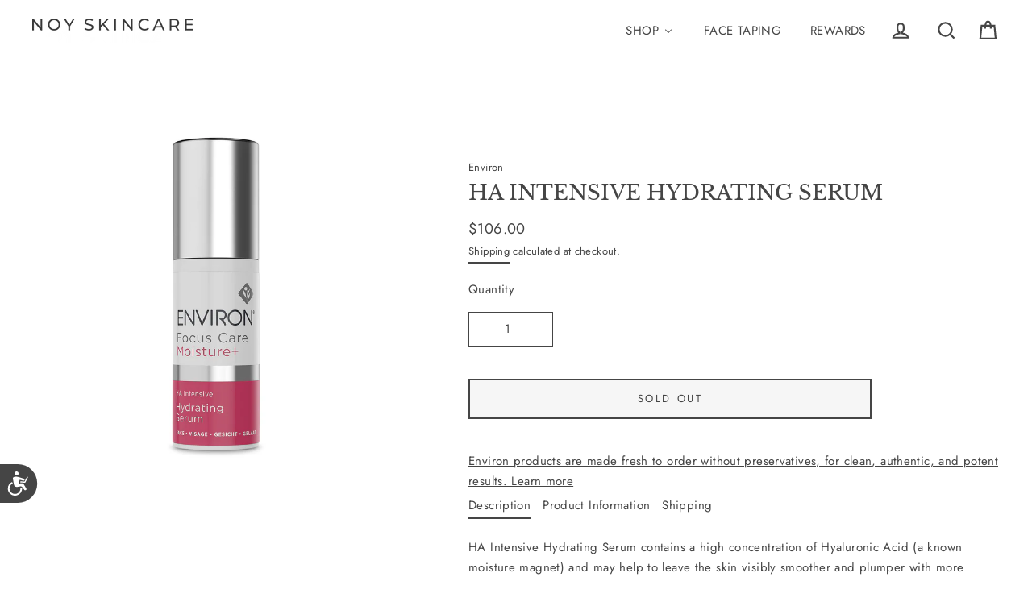

--- FILE ---
content_type: application/javascript; charset=utf-8
request_url: https://searchanise-ef84.kxcdn.com/preload_data.3n7k8T9X9U.js
body_size: 10420
content:
window.Searchanise.preloadedSuggestions=['dew dab','living libations','sea buckthorn oil','eye doctor','face tape','kinesiology tape','gua sha','seabuckthorn oil','colostrum gel','reflexology tool','mystic toner','dew dab balm','gua sha stone','vitamin c','sebu wash','face taping','natural makeup','oil capsules','dewdab ozonated','best skin ever','face tape kinesiology','sunscreen spf','pregnancy safe','best skin ever sandalwood','eye makeup remover','environ moisturizer','opti crystal','best skin ever seabuckthorn','sandalwood best','maiden fern','happy gum drops','everybody loves sunshine','roseglow serum','hydrating oil capsules','sunshine zinc','seabuckthorn balm','oligosaccharides paste','stone crop','df mobile','environ colostrum','eye retinol','oil cleanser','kinesiology tape by asiamed','vitamin a','ha intensive hydrating serum','concentrated retinol serum 1','frown serum','lip balm','tooth paste','facial reflexology tool by danna omari','mystic mist','oral kit','breast massage oil','rose glow','colostrum serum','few dab','seabuckthorn best','ozonated gum','oral care','makeup remover','face wash','guasha stone','focus frown serum','hyaluronic acid','melasma kit','rose glow creme','sun sunscreen','happy gum','sea buckthorn','night nectar','body oil','cosmedix eye doctor','gold roller','environ toner','be dew dab ozonated beauty balm 6ml','hydro-lipidic 3d synergé filler crème','vita-antioxidant hydrating oil capsules','living libation','tri peptide','led light','rose glow serum','triple mint enamelizer toothpaste single','facial reflexology','optic eye crystal','super moisturizer','do dab','face tools','micro needling','ha intensive','lip care','derma lac','environ sebu-wash gel cleanser','zinc balm','pure enzymes','herbal eye makeup remover','du dab','vita enriched antioxidant gel','revival masque','triple mint','liuwei cha tea','reactive skin kit','led mask','swishing oil','cleansing oil','youth essentia','cosmedix eye','vitamin a moisturizer','night serum','rose oil','gum gel','dewdab ozonated beauty balm','face tapes','focus frown','sea buckthorn oil refill','sea buckthorn balm','face mask','acne skincare','hydro-lipidic 3d','mela even c','vitamin c serum','moccasin flower','avst gel','malachite-np complex','jade gua sha stone','acne scars','tri bio-botanical revival masque','led light mask','concentrated retinol serum 2','face oil','antioxidant gel','asia med','living libations balm','fohow tea','retinol palmitoyl','mela prep','pink lady','filler crème','best skin','face exfoliator','beauty balm','reflexology kit','skin reset','best skin ever sandalwood 50ml','red light','avst moisturizer','gum drops','dry brush','breast oil','daily spf','oral care regime','eye dr','vita complex','eminence eye','night nectar balm','hydrating oil capsules sample','stamp rolling','loves the sunshine zinc','mela even c boost','skin tapes','cosmedix mystic','oral care kit','frankincense fresh','bundle special','rosacea care','happy gum gel','derma rolling','happy gums','mint toothpaste','overnight balm','seabuckthorn best skin','dark circles','body lotion','facial reflexology tool','libations frankincense','oil cleansing','hydrating serum','eye doctor eye','rescue overnight','anti aging','lip enhance','eminence stone crop','face cloth','dental care','skin tape','make up','skin roller','skin essentia','malachite-np complex serience night serum','hair oil','pure enzyme','kinesiology tapes','make up remover','eye kit','eye care','eye serum','tri peptide complex','3dsynergé filler','oil capsule','dry skin','fohow liuwei cha','ha serum','face taping courses','c quence','dark spots','vita peptide eye','dew dan','lip plump','retinol eye','oil swishing','night cream','sun screen','blushing balm','sebuwash wash','bse oil','sunscreen oil','skin face tapes','tooth kit','avance elixir','pre cleanse oil','sea buck thorn','vita complex super','vita-complex super moisturiser','hydrating toner','antioxidant defence creme plus','hydrating mist','environ youth essentia c-quence serum 1','moccasin flower shimmer','everybody loves','rose serum','neck care','face massage','eminence organic skin care herbal eye makeup remover','environ vitamin a moisturiser','libations dewdab','environ stamp','tea drink','defense cream','sunshine zinc balm','jade gua','face cream','defence creme','face roller','avst 1 moisturizer','vita antioxidant','pink lady shimmer','hydro lipidic 3d','environ cquence','zinc lotion','everybody loves the sunshine','environ cleanser','advance elixir','environ oil','mouth wash','noy skincare','sebu tone','triple mint enamelizer toothpaste','df and ha intensive','environ body','stone crop hydrating','mouth care','cleaning solution','face tape tape','electro-sonic df','dental kit','fohow paste','shop all','breast massage','hydrate plus','stretch marks','enzyme mask','eye gel','gold roll-cit','c-quence serum','log in','gua sha tool','sunscreen sunscreen','frankincense fresh oil','micro-needling cosmetic','hair product','skin face taping','antioxidant defence creme','beach beauty shimmer','eye makeup','seabuckthorn oil refill','vita peptide','facial cleansing','chocolate ruby','danna omari','tape kinesiology','environ youth','neck cream','eye crystal','vita antioxidant hydrating oil','environ focus','asiamed-tapes are','oil teeth','peptide eye gel','vita-enriched colostrum gel','cleansing lotion','spectrum spf','cranberry exfoliating','environ mask','dew dewdab','cotton fabric','sebum toner','tri bio-botanical','environ body oil','vitamin e','environ retinol serum 1','cha tea','oil living libations','revival mask','beach balm','best skin ever seabuckthorn 50ml','environ capsules','cosmetic roll-cit','environ eye','lip gloss','avance moisturiser','toner mist','facial mist','cleansing balm','face tale','loving libations','hydrating oil','hair care','best selling','environ pre cleansing oil','refill for seabuck thorn','skin care','environ vitamin a','sun care','optic eye','alpha hydroxy derma-lac lotion','vitamin d','eye crem','environ a','environ vita complex','his sha','environ df mobile device','massage oil','cleansing oul','face oils','ever sandalwood','happy gum swishing','rose cream','micro needle','environ clay masque','new dab','dab dew','stone crop hydrating mist','ozone beauty balm','cleanser moisturizer','calm and moisturize','tri-peptide complex avance','sea buckthorn cleanser','be dew dab ozonated beauty balm','free samples','ozonated balm','dry acne skin','kinesiology tape asiamed','jojoba oil','the eye doctor','environ retinol','mouth oil','noy oral kit','environ avst','roll-cit cleaning solution','vit c','sunscreen skin','seabuck thorn','best skin ever seabuckthorn 100ml','eyes doctor','sebu-spot blemish','cquence serum','tri-peptide complex avance elixir','how to use seabuckthorn','face spf','teeth looking white and','lactic acid','face cleanser','maiden lips','enhance lip','hydrating capsules','chocolate ruby blushing balm','best ever','focus cit','dr tongue','environ eye gel','everybody loves the sunshine balm','skin kit','nephrite jade','micro rollers','youth essentia vita-peptide c-quence serum 1','a c e oil','face tap','eye make up remover','face wash for dry skin','dew balm','beach beauty','botanical infused toner','step up','fresh toothpaste','sensitive skin','asiamed kinesiology tapes','environ gel','how to use oil cleanser','helps exfoliate','do dab dew','environ mela','facial spritz','overnight treatment','sebu tone clarifier','alpha hydroxy','oral health','oily skin','opti crystal eye','acne cleanser','resets skin','environ c','royal rose','environ ace oil','focus stamp','filler creme','deep cleanser','dew drops','skin resets','living libations toothpaste','sun balm','products for wrinkle-fighting','scar oil','face lotion','vita peptide c-quence','hydro lipidic','sign in','blocked pores','ha intensive serum','environ oil capsules','body roller','environ focus moisture','environ serum','mela even','sandal wood','derma-lac lotion','sunshine zinc beach balm','brightening serum','bse balm','super moisturiser','rose glow crème','massage oil for face','best skin ever rose','seabu wash','maiden fern blushing balm','eye remover','fine lines and wrinkles','maiden fern blushing','focus frown serum with','environ body derma lac','intense c-boost mela-even cream','df mobile do mobile','bio botanical revival','essential oil','your account','how to use','rose creme','do guasha','gum drop','bestskin ever','pre cleansing oil','noy reflexology','environ essentia 2','environ rad','cotton roll','environ antioxidant','face tape ki','environ retinol 2','vit a and c serum','environ sebu oil','lip tint','botanical infused sebu-tone clarifier','moisturizer for wrinkles','oil samples','hydro-lipidic 3d filler creme','tired-looking eyes','taping course','even skin tone','vita-antioxidant avst moisturiser 1','gold roll','apricot shimmer','face reflexology','oil swish','living libations teeth','dr mobile','open serum','skin texture','retinyl palmitate','ozone balm','dewdab ozonated beauty balm 6ml','facial oil','fine lines','ozonated healthy gum gel','face tool','benefit clean','environ hydrating capsules','mint enamelizer','environ cit','mela even c boost vitamin c','reactive skin','roller cleanse','environ products','environ sebu ace','vitamin a c & e body oil','focus moisture','body essentia','be dew','dre dab','advanced skin care','was ha','ozone gum','mystic t','ace oil','seabuckthorn cleanser moisturizer','roseglow creme','reduce redness','to er','environ c quence','vita complex moisturiser','retinol serum','gua sha oil','environ revival mask','liquid crystal eye serum','skin oil','hand-held stamp','loves sunshine','best skin ever balm','international shipping','seabuck thorn balm','herbal makeup remover','night creme','few dan','face taping course','sea buck','daily moisturizer','sandalwood oil','care youth','wrinkle cream','noy skincare tape','sun damage','toothpaste gum','kinesiology tape by','ensorcell serum','calm and moisturizer','sebu-wash gel','opti eye','tooth serum','guasha massage','mela even cream','body oils','environ ha','facial tool','log out','uncoated zinc','rose best skin ever','happy gums drops','eminence organic skin care herbal eye','oil drops','hydroxy acid','customer support','tri-peptide complex','day moisturizer','forehead area','due do','lymph will','cosmetic focus-cit','rad sun','environ youth essentia','forehead wrinkles','balm stick','brighten teeth','roll-cit cleaning','de dab','cosmic apricot shimmer','environ avst4','self course','face oul','environ df','dual action pre-cleansing','eye do tor','all products','breast-balance blessed','face serum','environ vitamin c','environ advance elixir','tri botanical','vita-antioxidant avst moisturiser 2','cleansing gel','flash sale','swishing oil 100ml','eye care kit','environ masque','frown line','environ retinol 3','mela fade','oil cleanse','mela c','body wash','noy eye care kit','environ comfort','environ filler creme','seabuckthorn oil balm','eye crea','rose bse','mild cleanser','face moisturizer','environ capsule','environ 4 plus','face balm','gold roll cit','environ botanical infused','wild child','sun-stick made','all serum','dew dab balm living libations','anti oxidant gel','environ mas','rise oil serum','jade gua sha by danna omari','dr eye','face masque','environ skin essentia eye gel','environ frown','mature skin','environ cosmetic focus-cit','body oil forte','replenishes moisture','vita moisturizer','roller clean','youth essential a','skin ever','environ cleaning solution','mist for your','vita-antioxidant avst moisturiser','vita-peptide c-quence serum 1','sunshine stick','oral care products','vita peptide toner','sandalwood serum','i complex','moisturizer toner','the due','gua sha kit','tea tree','antioxidant serum','environ vita antioxidant','moisturizing oil','mouth area','oil for massage','face kinesiology','alt a','dew drop','pre cleanse','environ vita eye','facial massage','gua sha tutorial','tape face','sunscreen daily','seed oil','sun zinc','anti aging oil','sun protection','best skin rose','everybody loves the sunshine zinc beach balm','sagging skin','environ antioxidant gel','sunscreen spf be','tri peptide avance','spot treatment','environ ace body oil','seabuckthorn refill','environ radiance','vitamin b','sebu ace oil','micro exfoliant','fohow company','night nectar beauty','environ avst gel','breast-friendly oils','wrinkle kit','environ sebuwash gel cleanser','skin tape face tapes','acne balm','pressure device','rose oul','cotton wool','skin essential','did mobile','pregnancy swishing','environ sunscreen','a and b','spf lotion','focus youth','age skin kit','kinesiology tape face','the stamp','antioxidant capsules','reactive kit','concentrated retinol serum','sunshine and zinc balm','facial oil for massage','botanical infused sebu-tone','hydroxy derma-lac','skincare face','face was','noy kit','bse rose','seabuck oil','vita antioxidant hydrating','oral gel','sea buckthorn refill','rose creme rose','ozonated gum gel','gua sh','gum care','environ cosmetic roll-cit','retinol capsules','sunscreen lotion','skin types','frankincense for','environ vitamin a moisturizer','vita-antioxidant defence creme','environ cleaning','sun spots','leopard tape','age spots','anti aging moisturiser','red roller','facial clay','packaging size','environ forte','derma roll','how do you apply the','gua had','intensive serum','environ cleansing gel','tri peptide elixir','anti aging kit','face pil','oil cleanser cleansing','peptide cream','under arm','buckthorn oil','tongue sc','skin better','happy gel','vita-enriched colostrum','stainless steel','oil cap','for brightening','living libations eye','gentle cleanser','teeth kit','sunscreen environ','lipidic 3d synergé filler crèm','skin taping','environ roller','face modeling','instrument cleaning solution','dew dab ozonated','pore-clogging impurities','skin moisturizer','malachite np','cosmetic eye','clear skin','cosmetic roller','frown lines','firming moisturizer','happy gum drops serum','mouthwash alternative','face tape face','tooth gel','vita-antioxidant hydrating oil capsules × 1','tape course','environ vitamin a enriched moisturizer','am routine','environ lotion','hand-held stamp rolling','vita-peptide c-quence serum 4','firm skin','bio-botanical revival','environ tone','vita-peptide c-quence serum 2','defence cream','vita-antioxidant avst moisturiser 1 × 1','all over','for how','ozonated beauty balm','water balance','toothpaste mint','environ skin essentia','acne acne','skin tech','aging skin','cosmic colored','a c r','eyes are','sea buck thorn refill','happy gum tooth serum','dew dew dab','final sale','sale item','herbal plants','youth essentia antioxidant defence creme','environ essentia','pre biotic','massage tool','tri bio botanical','environ moisture','environ clarifying','mela prep lotion','acne s','colostrum capsules','about guasha','eye serums','skin mist','noy melasma','environ rf','rise glow','pregnancy oils','guasha tools','avst 3 moisturizer','cosmedix rescue mask','enamelizer toothpaste','retinol eyes','environ sebu wash','dew da','noy reflexology kit','ozonated beauty','dewy glow that restores','avst moisturizer 4','lips for','k tape','df device','decollete area','pure c','skin essential a','intense hydration','how to apply','herbal eye','linen pouch','roseglow serum 30ml','skin capsules','skin thirst','face moisturiser','c quence 1','moisturizer ig toner','dew dew','eye anti aging','eye rea','face therapy','vita-antioxidant hydrating','environ vit a','everybody loves that','dental serum','oral happy','hydra intense cleansing lotion','environ hyaluronic','mandelic acid','the skin reset','mela-fade serum','cosmedix eye doctor selling','and moisturize 1','coconut oil','roll cit','peptide eye','rose glow oil','the jade gua sha','vita-enriched antioxidant gel','everybody loves the sun zinc lotion','hydration oil','few drops','kinesiology tape for face','environ a c e','dewdab beauty balm','gel cleanser','barrier cream','living libations gum','body essentia a','living lines','hi sha','to sha gua sha','mouth care kit','heal all oil','environ facial cleanser','stonecrop mist','environ multi-bioactive mela-prep lotion','mela c boost','living libations sunshine','men moisturizer','environ cream','botanical toner','re to','environ c booster','face te','ozonated drops','vital moisture','love the sun','environs serum','crop mist','dew sab','vita-antioxidant hydrating oil capsules sample','body oil derma-lac lotion','peptide serum','noy eye','lips the shimmering kiss','lips glitter','everybody loves the sunshine zinc lotion','skin essences','stone toner','eye doctor kit','environ hydrating serum','clear masque','environ moisturizer avst 1','loves sun','olive oil','hair removal','vitamin all','face resets','living libations lip','lip care lip balm','antioxidant defence','living libations rose','smile lines','sebu oil','bse buckthorn oil','do how tea','best ever skin','environ avst moisture 3','moisturizer for dry skin','environ spf','a lift','oil washing','oil clean','antioxidant moisturiser','cosmedix serum','essentia a','youth toner','environ derma lac','environ peptides','living libations or','environ defence serum','rose glow creme rose','royal rose serum','or kits','nano zinc','my favorite','treatment for','gluten free','environ moisturizing to er','eye docto','sea b','vitamin e oil','sebu spot','morning skin routine','environ step up','avance dfp 312tm','does dab','face and neck','the skin resets','blemish spot','environ creme','calm and','pure enzymes also','rose otto','tru complex','body derma','silky seabuckthorn best skin ever','sandalwood nut','buckthorn balm','complex super moisturizer','tutorial for clear','happy gum gum','hydrating capsule','vita peptide 2','gums dab','hydro lipid','kit eye','low-foaming gel cleanser with','kinesiology tape black','day care','skin barrier','environ face wash','fo how','see da','focus skin','lash serum','seabuckthorn best skin ever balm','crystal eye serum','stick balm','oil gum','environ clarifier','focus moisturizer','to bio masque','face step','seabu kthorn','environ derma-lac','living libations sandalwood','environ am','living libations frankincense fresh','sandalwood and','moisture balm','vita enriched colostrum','step-up system','living luminating','retin a','face taping purchase','environ defence','clay masque','coconut cleanser','c antioxidants','stones stones','dark spot','night nectar beauty balm','permeable cotton','zinc spf','loves the sunshine','for face','dew dab skin','frankincense toothpaste','neck elixir','hydrating clay','environ an','seabuckthorn cleansing','environ oil cleanser','hydrating tone','fresh ozone','seabuckthorn oils','vita-peptide c-quence','vitamin a capsules','environ gold roller','hydrating oil capsule','eminence organic','living libations zinc','reactiv skin kit','c boost','vitamin oil','vitamin c moisturizer','retinol eye eye','sunshine zinc and balm','online account','pre cleanse oil pre cleanse','sue dab','aesthetic taping','blue light','stone crop toner','spf sun harmonizing','ha hydrating','mela serum','of pearl','gua sha facial','body micro-needles','pre cleanser','face tape face tape','environ moisturize','acne oil','antioxidant cream','face tape asiamed','living libations makeup','environment eye','dry brus','facial cleansing oil','night moisture','advanced environ','herbal eye makeup','body oul','acne to er','nigh cream','eye do','acne scar','environ creme plus','serum colostrum','best skin ever seabuckthorn 50 ml','acne and wrinkles','essential gel','set oil','fern blushing','vita-complex super moisturise','vitamin a moisturize','roll on','body acne','tutorial for','vitamin c s','light mask','led res light','living lib','vitamin vitamin c','living libations serum','best eye','seabuck balm','colostrum serum colostrum','face brush','see oil','skin doctor','jade gua sha','the best skinever','vita-peptide intensive serum 4 plus','scar essential oil','eye did','skin cleanser','environ quence','seabuck thorn living libation','c serum','environs serums','seabuckthorn cleanser','dark eye circles','face tape tape face tape','youth serum','nourishing body oil','youth essentia defence creme','skin care kit','face toner','environ one','facial toner','antioxidant and peptide eye gel','seabuckthorn reset','everybody loves the sunshine zinc lotion 50ml','environ tools','ever on','day cream','vita peptide eye gel','vitamin a e','environ cleansing lotion','oil sun','hydrating oul','cosmic apricot','face moisturize','environ vitamin a & c moisturizer','vitamin a and c moisturizer','environ care youth','retinol products','sunscreen environs','frankincense oil','sunshine zinc lotion','growth factors','deeply hydrate','hydro-lipidic 3d synergé filler crème sample','hydrating mask','vitamin c serum for face','beach shimmer','living libations oral','environ peptide','sebum clarifying','face aesthetic taping 101','happy gum drops swishing oil','seabuckthorn best skin ever balm 30ml','eminence organic skin','lip stain','jade stone','environ avst 3','happy gum drops swishing','sun oils','moisturizing sunscreen','cosmedix ey','night serum malachite-np','spf stays','and plumping','environ kit','living cream','face and body','environ advanced defence creme','body care','oil mouth','us has','avance dfp','can for your face','environ revival masque','everybody love sunshine','happy m gums','see balm','toner en','dogs too','ey opticrystal','slip and','living libations grapefruit','serum night','seabuckthorn balm oils','affinity for wise','avst antioxidant','opti cream','dry lips','rose glow c','facial mask','a & c moisturizer','retinol serums','best skin ever sandalwood 100ml','enviro reatmen gel','face aesthetic','essential serum 1','botanical mask','environ care even','remove makeup','skin essentia moisturizing','libations frankincense fresh','youth essentia c quench serums','c 4 plus','sing out','living libations rinse','cosmedix mask','by danna omari','lotion body','peptide toner','mala even','eminence herbal eye make up remover','tri bio revival masque','sebu ace','hydrating mystic','organic face','dry skin moisturizer','sebu lotion','clean gua sha','black tape','oil and massage','tape tape','eye oil','to wr','environment lotion','se uwash','a at gel','plant vitam','reactive skincare','gentle wash','environ night serum','day set','at moisturiser','living libations spf','cosmedix eye doctor eye','vita-peptide toner','the environ cosmetic focus-cit','frequency sonophoresis','hydroxy derma-lac lotion','not moisturizer','environ youth filler creme','environ ace','environ sebu','eye doctor retinol','environ care','open wide','skincare best skin ever seabuckthorn','dr device','morning dew','vita vita-complex','remove skin','texture skin','environ moisturizer toner','spectrum sunscreen','sample set','environ micro-needling','gum happy','essential c','day ser','vitamin antioxidant hydrating','bio cream','df and ha i','where are you','living ibations','environ focus and','pure serum','a sandalwood','sup body oil','rose moisture','def device','anti aging facial massage oils','makeup remover balm','natural sun-stick','happy drops','congested skin','lp light','dew sa','vita peptide serum','renew renew','glow cream','c cream','en ron retinol','apply sebuwash','tooth gum','moisturizer for acne','oil control','vit a','skin routine','everybody the','after sun','opti crystal eye doctor','environ vita-botanical mela-fade serum a+b','is facial cleanser','nectar balm','acne kit','environ vitamin a wash','all see in','everybody loves the sun zinc','eye doctor oil','face assage','s advanced serum','hydra lac','face tape for','noy moisturizer','oil capsules vit e','oily eye crystal','skin balm','best skin ev','roll it','mint gum','vitamin a environ','environ elixir','ozonated healthy gum','intense c','environ\'s skin moisturising','cosmetic skin tighter','facial reflexology tool by','oil hydrating','rose frankincense','balm night','teeth oil','vita super','dab dab','ref light','nectar beauty','no box','mobile al','skin stamp','vitamin enriched antioxidant','natural care','face oil cleanser','face creme with','vit a moisturi','cleanser cosmedix','is your shop','skin be','best skin eve','will will','ace body oil','night neck','recommended environ','bi oil','vita-antioxidant avst moisturiser 2 × 1','environ environmental','environ step-up','cream for the','excess weight','moisturizer for oily','best skin ever seabuckthorn re','skin essential pre-cleansing','pr cleanse','best for milia','environ low-foaming','environ hydrating clay','cosmetic lip','vita plex','environ hydrating','hydra capsules','low foam','environ gel oil','youth essentia vitamin','a b mela-fade','clarifying ace','environ antioxidant defence creme','youth retinol','vita c','flower shimmer','best skincare ever','o zone','gel capsules','skin lotion','laser hair','calm a','st gel','skin s','youth essentia creme','environ c-quence 4','sandalwood bse','dual oil','living libations body oil','breast oils','youth essential 3','environ vita-antioxidant hydrating oil capsules','body oil libation','best skin even','viron vitamin a moisturiser','best skin care','rose glow se rose','damaged s','balm lip','sha tool','environ derma la','hydration mask','eye doc','eye gen','pressure p','face lifting tapes','sensitive souls','oil body','environment body oil','vitamin a c & e','everybody loves sun','sebu-lac l','vitamins e','helps minimize','skin reflexology','calm in','rose cleanser','essential elixir','peptide enriched frown','face tapi','environ mela-prep','complex science','libations everybody','mela even prep','sea uckthorn','morning dewdab','healthy gum','face make','be rose serum','reset kit','oil cleans','him care','space that','sun gel','lips with','vitamin c boost','vital c','for under','not eye','pigmented marks','best retinol','avst moisturiser','new work','face lift','during menopause','happy gums d','environ youth elixir','anti redness','cleanse moisturiser','zinc sun-stick','df and ha','vitami s','environ skin ess','triple mint enamelizer','energy blue light','living oral','sebum clarifying sebum','care oil','lipoic acid','mouth area mouth','sunscreen body','kinesiology tap','soothe layer','environ botanical','new asia','oil for body','rose serum for face','environ filler','under environ','red face','wellness kit','environ focus care','environ 3d filler','happy kit','for wrinkles','youth quench serum','oil crystal','moisturizer mist','eye m','vita avst','living libations sun','oil oral','see sab','any aging','eye treatment','essential a','environ youth essentia c-quence serum','vita-peptide c-quence serum 3','focus focus moisture','eye g','living libations f','triple mint toothpaste','liquid crystal','ozonate gum','dew that','as dab','oil products','make even','face taking','v boost','improve elasticity','environ tri bio','for children','skin a','sent wash','repair skin','environ gel cleanser','vitamin a gel','skin care oily','hydra-intense cleansing','best sunscreen','hydrate drops','sun-loving botanicals','a c e','sun moisturizer','toner cleansing','light balm','seabuck thor','oil breast-balance','environ alpha','a cream','sun oil-soluble','cream plumping','be zo','face light','environ vitamin a cleanser','gua cha','environ sebu-wash gel','seabuckthorn serum','shine on','environ at','acid sebu-lac lotion','malachite-np complex serience night serum sample','environ cool','your lips','oil rose','vita complex super moisturizer','vita co','face tape course','environ step 2','all over lotion','youth peptides','retin an','skin rescue','crop hydrating','peptide complex advance','low foam gel','calm and moisture','do danna\'s','pure dab','zinc sunshine','g sha and refl','environ vita-peptide c-quence serum 2','moisturizer cream','rose cheek','vitamin a moisture','oral so','clean tools','where is','face t','daily cleanser','antioxidant defence cream','hydrating colostrum','it a moisturizing','environ avst 1','so i wash','spritz mist','gua sha stones','everybody loves the sun','blemish gel','cosmedix mist','sebu-lac lotion','living libations creme','hydrating oil caps','skincare sunscreen','que ce','environment vita','dry skin and wrinkles','environ forte oil','micro needling roll','youth to','sea buckthorn best skin','exfoliating mask','c seq','anti aging eye','moisturizer avance','vita-peptide c-quence serum 100','layer serum','eminence hydrating','anti pollution','free peptide','essentia body oil','as you gel','do d','skin essentia vita','micro needling roll cit','environ focus frown','environ moisturiser','forehead wrinkle-fighting','environment ace','mouth swishing','face massage oil','for teeth','dfp 312tm','fit roller','mela-prep lotion','body roll','not ingest orally','surface s','cosm d','retinoid reaction','seabuckthorn make','colostrum boost','derma la','facial cleanser','hydrating oil capsules moisturising','living refill','cotton ro','oil for scars','beauty shimmer','suncare formula','we sha','tighter skin','face rest','vita colostrum','cream cleanse','best skin e','kinesiology ta','ozonated happy gel','pregnancy cream','face tapes tape','du facial','moisturizer defence','so sha gua sha','dry skin kit','environ youth essentia c-quence','day moisturising','facial calm','sunscreen for body','gold rollers','non retinol','l living libations rose','gold roll clean','the balm','sun spot','frankincense p','ha moisturiser','living libations dew dab','defy steps','environ intensive oil','vita moisturizer 1','part i','micro derm','jade sha','intensive hydrating serum','avst moisturiser 1','best skin ever seabuckthorn × 1','not eye kit','essentia c quest','ey care','sea buck thorn cleanser','tri bio-botanical revival','face face tape','black am white tape','argan oil','shea butter','mystic ton r','youth essentia vita peptide','sebu-tone clarifier','acne skin','toner moisturizer','best skin ever seabuckthorn refill','rescue over night','environ avst 2','eye doctor days','toothpaste 30ml','vitamin a serum','vita-antioxidant avst gel','eye e','ozonate drops','pm eye','tone clarifying','hydro-lipidic 3d synergé','gel moisturizer','elegant instrument','hydrating oil cap','teeth looking and','massage to','body kit','lip ca','massage stone','gum ge','can rl','uv rays','oil massage','body tool','plant retinol','holy jojoba','youth plus','concentrated retinol serum 3','ozonated happy','oil wash','do dan','spa balm living libation','skin white','environ vit c','suns balm','unsure zinc','gum oral','crystal eye','retinol moisturizer','colostrum ge','ha colostrum','oil for mouth','sea boost','cosmedix hydrating toner','rose oils','environ super moisturiser','facial reflexolog','ha ser','environ instrument','pre cleanse if oil','face tape tape face tape taping','forehead areas','seabuck wash','gel caps','smile line','white tape','avst moisturizer 2','vitamin oil capsules','facial oul','a intensive','best sunshine','vitamin avst','extra moisturising','en antioxidant','serum vitamin c','up tone','vitamin c moisturizers','environ frown serum','fun in the sun','peptide gel','eat seed','maiden fern lips','facial massage oil','environ night','line filler','few av','dab balm','super moisturi','botanical infused','smooth spa','living libations cleanser','environ malachite-np','environ avst1','alpha hydroxy derma-lac','avst gel 1','a ne','vitamin c body','cosmedix moisturizer','oil cleanser eye','environ cleansing moisturizer','shower oil','sunscreen vitamin c','fine lines tape','facial reflexolo','every body loves the sun','living v','bone cancer','small dab','and rose glow','slip on pink lady','body lax','care plus','eye sup','health gum','environ skin cae products','it a sha','body oil vitamin c factors','best skin oil','puré c','be dew dab','most effective','bse sandalwood','environ avst5','vita-antioxidant hydrating oil caps','gum gel swishing','cosmetic enhance','double cleanse','skin care perfection','lip ba','moisturizer c','face hydrating','hydrating mineral','evening eye','dee skin','ozonated oil gum drops','face aesthetic taping','everyday serum','cotton p','the do danna','i i e','ores cur','vita eye','eye libation','wild children','rose g','broccoli seed','due doctor','sequentially until','tooth brush','ozonated dew','lip oil','oil refill','environ vitamins a','colostrum face','environ serum 1','products for se seabuckthorn','essentia c serum','coco de mer','ozonated dew dab','lip shimmer','living libation serum','best skin ever oil','shimmer sun','acne feel','how to ise','morning moisturiser','feather-light moisture','gel environ','oil cleansing oil','3d filler','peptide retinol','vita toner','sebu gel wash','containing vitamins','gift card','ingest orally','ever rose','infused sebu-spot','non gold','a ar','oil capsule sample','be dew dab ozonated beauty ba','c mela-even','jade stone guasha','care gel','wrinkle tape','tapes face','vita serum 1','online course','environ mak','night elixir','silky seabuckthorn','happy gum drop','eye doctor ser','dew d','cosmedix spf','amber-bronze botanical','oil capsul','everybody love zinc','advance elix','gum d','how often oil cleanse','living libations oil','massage gel for your gums','facial cleansing oils','ice roller','environ avst3','eye am','vital vital complex','t bar','environ roll','peptide complex','make remove','environmental gel cleanser','epidermis while','serums eye doctor','morning oil cleanse','balm oil','roller care','every on','tri mask','dew dab dab','oil for','sunshine lotion','oral are','skin essential eye gel','environ moisturizing','enviro filler','seabuc wash','gua sha sea','cosmedix skin','happy g','seabuckthorn best cleanser','eye make','malachite night','vital antioxidants','noy gua','moisture toner','skin essential gel','hydrating cleanser','environ make even','moisture caps','nourishing combination','cool mask','environ cosmetic focus cit','anti mask','sun app','morning dew dab','night balm','tone with','ozonated oil','how to introduce','kinesiology by asiamed','make removal','frankincense fresh toothpaste','few care moisture','ted light','living libations everybody','environ cleansing','vita-peptide eye gel','eye products','moisturizer vitamin c','avst step-up system','living libations dewdab','products for','serum for sensitive','spf sun','sun cream','vitamin step-up','vita enriched gel colostrum','frankincense skin','botanical infused sebu-wash gel cleanser','oil buck','eye doctor m','eye kits','tooth aste','rose best skin','environ massage oil','vita peptide 3','environ botanical infused lotion','sun harmonizing','libations toothpaste','serum elixir','cleansing seabuckthorn','vita serum','mel even','environ complex avance','living libations roseglow','balm cleanser','ever seabuckthorn','cell id','eminence mist','mobile device','rose glow creates','low ph','avst moisturize 3','face sunscreen','glow serum','skin face tape','gua sha tools','triple min','be dew dab ozonated beauty','vitamin a moisturiser','tape for','hydrating serums','pharmaceutical gentle','environ lactic','benefits gentle','libation oil','vita a moisturiser','how to use seabuckthorn on face','vita gel','eye gel vita-peptide','moon lives','environ exfoliating','enviro antiox gel','vitamin a oil capsules','face routine','dual action','clean cleanser','acne serum','lips with the tantalizing tint','youth defence','i’ve roller','botanical infused sebu-spot blemish gel','face sculpting','living libatio','cleansing moisturiser','vitamins a','massage cream','facial reflexology tool by danna','pink lady\'s','environ tri-peptide','best skin ever moisturizer','oral oil','cleanser face','best oil for aging skin','a list','antioxidant and eye','how to use serum','environ electro-sonic','environ c-quence serum 4','ozone gum gel','sunscreen s','environ acne','dual pre-cleansing','a an e elixir','oral c','oil sha','enviro advance elixir','anti cream','gum health','living libations bse oil','cut am','soothing gel','malachite-np complex serience night','dark acne','living libation spf','am creme','derma lac lotion','how to remove face','dew dab balances','youth essentia 2','spf consists','ideal for','eye doctor it’s in a','3d synerg filler creme','facial and','intense c boost mela even cream','be sandalwood','patch test','soothing serum','face reset','lip massage','eye mak','face too','directions for','environ avat','few tab','libations moccasin','cotton unde','moisture balance','not skincare','environs appearance','environ rollers','which moisturiser','cit cosmetic roll-cit','pink slipper','the eye','gum gel or swishing','youthful essentia','mystic colostrum','eye doc tor','vitamin a you','derma rol','peptide eyegel','antioxidant defence crème','human organism','massage oul','dewdab ozonated beauty','environ hydrating cleanser','environ skin essentia pre cleansing oil','hydro mi','body skin','body essential','environ concentrated','cit am','safe pregnancy','eye doct','seabuckthorn balance','mineral water','eye d','intense c-boost','she spots','eye dry eyebrow','rose c','cleansing adds','living libations face wash','best skin ever tone','even c','do fabric','morning eye','we eye','anti-aging kit','gua sha pregnancy','oil body cleanser','pleasure oil','environ focus skin','pack toothpaste','oil moisturizer','pre cleansing','oil preferred','body oil and lotion','eminence toner','oral gum','rose oi','c clean','seabuck cleanser','triple c','rose h','noy gua sha kit','if it','dual action pre-cleansing oil','skin cleansing','gua sha massage','lip color','be seabuckthorn'];

--- FILE ---
content_type: text/javascript; charset=utf-8
request_url: https://shop.noyskincare.com/products/ha-intensive-hydrating-serum.js
body_size: 700
content:
{"id":4483954802823,"title":"HA Intensive Hydrating Serum","handle":"ha-intensive-hydrating-serum","description":"\u003cp\u003eHA Intensive Hydrating Serum contains a high concentration of Hyaluronic Acid (a known moisture magnet) and may help to leave the skin visibly smoother and plumper with more resilience.\u003c\/p\u003e\n\u003cp\u003e\u003cstrong\u003eProduct Benefits:\u003c\/strong\u003e\u003cbr\u003e Assists in hydrating the skin and improving the appearance of fine lines.\u003cbr\u003e Contains Hyaluronic Acid, derived from plant extracts in high, effective concentrations.\u003c\/p\u003e\n\u003cp\u003e\u003cstrong\u003eHow To Use:\u003cbr\u003e \u003c\/strong\u003ePre-cleanse, cleanse and tone the skin with your preferred Environ products. Prepare dehydrated areas of the skin with the Environ Cosmetic Focus-CIT or Environ Cosmetic Roll-CIT. Massage 1 - 3 drops of Focus Hydrating Serum into the skin. Allow to dry and follow with your recommended Environ vitamin A moisturiser. Use morning and evening.\u003cbr\u003e Suitable for all skin types especially dry skin.\u003cbr\u003e Suitable for all ages but recommended for mature skin types\u003c\/p\u003e","published_at":"2020-01-08T17:54:08-05:00","created_at":"2020-01-08T17:54:08-05:00","vendor":"Environ","type":"","tags":["_tab2_product-information-ha-intensive-hydrating-serum","Acne \u0026 Oil Control","Anti-Aging","Bundles","Environ","Fine Lines \u0026 Wrinkles","Hyperpigmentation","mw_grouped_product","Non-Recharge","Pregnancy Safe","spo-default","spo-disabled","woo_import_1","Wrinkle Kit"],"price":10600,"price_min":10600,"price_max":10600,"available":false,"price_varies":false,"compare_at_price":10600,"compare_at_price_min":10600,"compare_at_price_max":10600,"compare_at_price_varies":false,"variants":[{"id":31847688634503,"title":"Default Title","option1":"Default Title","option2":null,"option3":null,"sku":"EN-HASERUM","requires_shipping":true,"taxable":true,"featured_image":null,"available":false,"name":"HA Intensive Hydrating Serum","public_title":null,"options":["Default Title"],"price":10600,"weight":113,"compare_at_price":10600,"inventory_management":"shopify","barcode":"6009660365836","requires_selling_plan":false,"selling_plan_allocations":[]}],"images":["\/\/cdn.shopify.com\/s\/files\/1\/0301\/1418\/5351\/products\/HA-Intensive-Hydrating-Serum.jpg?v=1581974551"],"featured_image":"\/\/cdn.shopify.com\/s\/files\/1\/0301\/1418\/5351\/products\/HA-Intensive-Hydrating-Serum.jpg?v=1581974551","options":[{"name":"Title","position":1,"values":["Default Title"]}],"url":"\/products\/ha-intensive-hydrating-serum","media":[{"alt":"HA Intensive Hydrating Serum - NOY Skincare","id":6812323840135,"position":1,"preview_image":{"aspect_ratio":1.0,"height":1024,"width":1024,"src":"https:\/\/cdn.shopify.com\/s\/files\/1\/0301\/1418\/5351\/products\/HA-Intensive-Hydrating-Serum.jpg?v=1581974551"},"aspect_ratio":1.0,"height":1024,"media_type":"image","src":"https:\/\/cdn.shopify.com\/s\/files\/1\/0301\/1418\/5351\/products\/HA-Intensive-Hydrating-Serum.jpg?v=1581974551","width":1024}],"requires_selling_plan":false,"selling_plan_groups":[]}

--- FILE ---
content_type: text/javascript
request_url: https://cdn.boutiq.app/noy-skincare.myshopify.com/online_store/config.js?callback=handleCaazamConfig
body_size: -136
content:
handleCaazamConfig({"online_store":"{\"appStyles\":{\"borderRadius\":null},\"businessHours\":{\"timezone\":\"America/New_York\"},\"disableIncoming\":true,\"disableScheduling\":false,\"eventsFacebookTrackingId\":null,\"eventsGoogleTrackingId\":null,\"method\":\"manual\",\"methodConfig\":{\"color\":\"#eee7e3\",\"helperText\":\"Video Consultation\",\"locationRuleExlusions\":[],\"position\":{\"bottom\":\"25px\",\"left\":\"auto\",\"right\":\"25px\",\"top\":\"auto\"}}}"});

--- FILE ---
content_type: text/json
request_url: https://conf.config-security.com/model
body_size: 86
content:
{"title":"recommendation AI model (keras)","structure":"release_id=0x2a:6f:7d:3a:6c:73:54:3b:3e:48:2e:75:77:59:32:4b:28:54:4f:71:5b:69:55:21:57:4a:71:53:66;keras;o8a9an6il3jwitnwhv115kt4nrdz8ghqk21ofxiyzwje2ymotnt453djgfed0056bjibqtdf","weights":"../weights/2a6f7d3a.h5","biases":"../biases/2a6f7d3a.h5"}